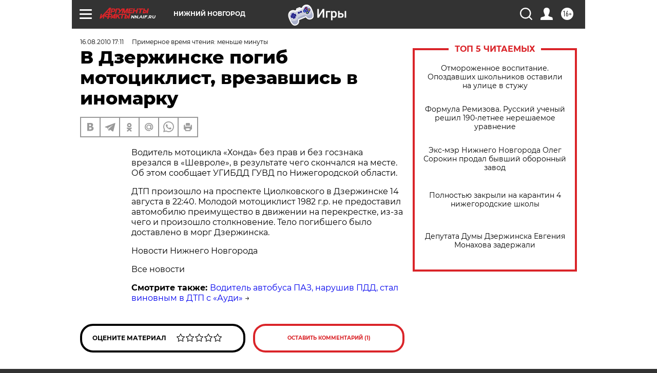

--- FILE ---
content_type: text/html
request_url: https://tns-counter.ru/nc01a**R%3Eundefined*aif_ru/ru/UTF-8/tmsec=aif_ru/643743525***
body_size: -71
content:
B3097110697A6131X1769627953:B3097110697A6131X1769627953

--- FILE ---
content_type: application/javascript
request_url: https://smi2.ru/counter/settings?payload=CIyLAhjA0a6wwDM6JDFmYjAzZjdhLTA3YzUtNDE4ZC1hNWI5LTk1YTE5OGQ3MGI4Mg&cb=_callbacks____0mkyesm1a
body_size: 1514
content:
_callbacks____0mkyesm1a("[base64]");